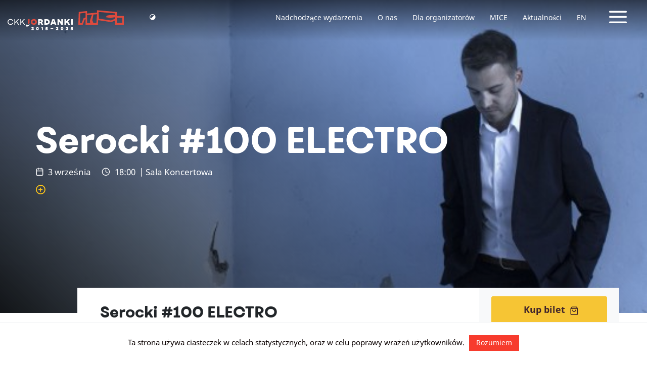

--- FILE ---
content_type: image/svg+xml
request_url: https://jordanki.torun.pl/wp-content/themes/FABRIC/img/arrow-right.svg
body_size: 290
content:
<svg id="arrow-right" xmlns="http://www.w3.org/2000/svg" viewBox="0 0 45 45" width="45" height="45"><defs><style>.cls-1{fill:#fff;}</style></defs><title>arrow-right</title><g id="circle"><path class="cls-1" d="M22.5,45A22.5,22.5,0,1,1,45,22.5,22.52,22.52,0,0,1,22.5,45Zm0-40.91A18.41,18.41,0,1,0,40.91,22.5,18.43,18.43,0,0,0,22.5,4.09Z"/></g><g id="arr"><path class="cls-1" d="M22.5,32.73a2,2,0,0,1-1.45-3.49l6.74-6.74-6.74-6.74A2,2,0,0,1,24,12.87l8.18,8.18a2.05,2.05,0,0,1,0,2.9L24,32.13A2.05,2.05,0,0,1,22.5,32.73Z"/></g><g id="line"><path class="cls-1" d="M30.68,24.55H14.32a2.05,2.05,0,0,1,0-4.1H30.68a2,2,0,0,1,0,4.1Z"/></g></svg>